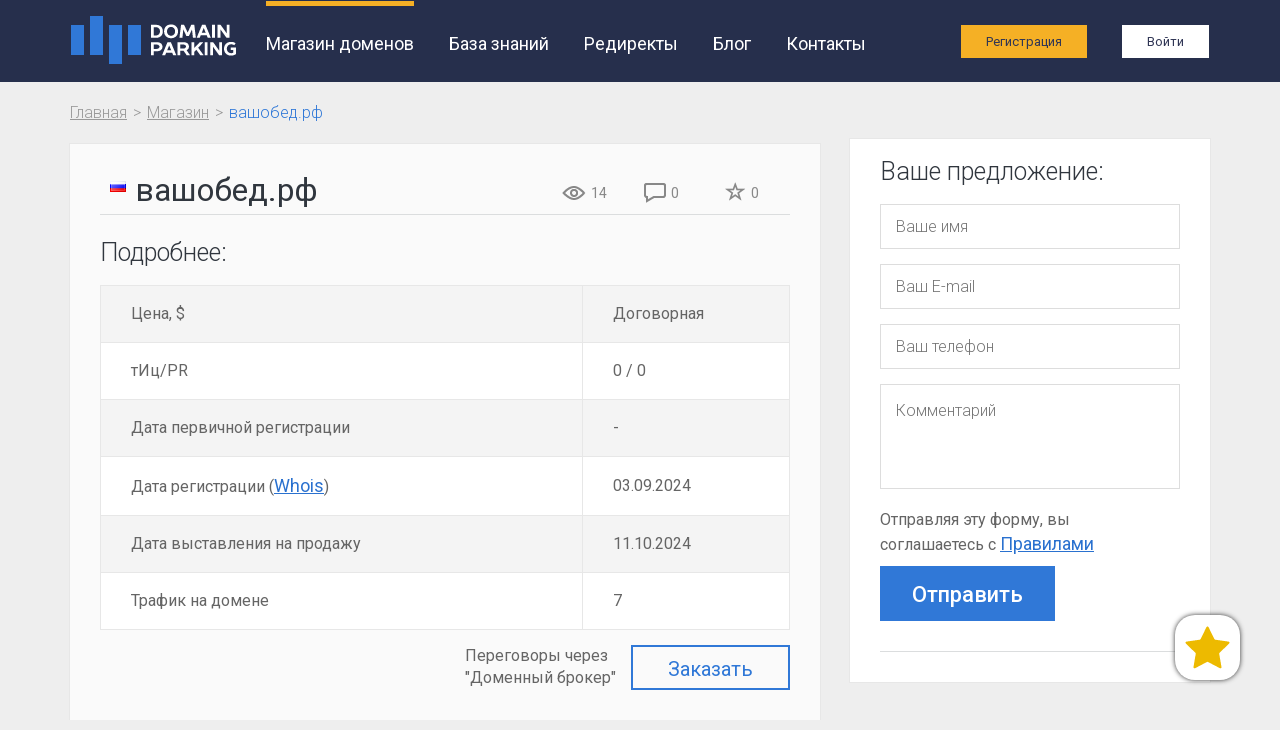

--- FILE ---
content_type: text/html; charset=UTF-8
request_url: https://domainparking.ru/shop/%D0%B2%D0%B0%D1%88%D0%BE%D0%B1%D0%B5%D0%B4.%D1%80%D1%84
body_size: 4589
content:
<!DOCTYPE html>
<html lang="ru">
    <head>
        <meta charset="utf-8">
        <meta name="language" content="ru">
        <meta http-equiv="X-UA-Compatible" content="IE=edge">
        <meta name="viewport" content="width=device-width, initial-scale=1">
        <link rel="icon" href="/assets/25c88fa2/images/favicon.ico" type="image/x-icon"/>
                    <meta name="google-site-verification" content="aCuaixZEOocPHQq-yyFt2KGxxOE3d16kkfCGEAQxcmQ" />
<meta name="yandex-verification" content="848b995b7533f5ce" />
                        <meta name="description" content="Магазин доменов" />
                <meta property="og:title" content="Домен вашобед.рф продается">
<meta property="og:description" content="Магазин доменов">
<meta property="og:type" content="article">
<meta property="og:url" content="https://domainparking.ru/shop/%D0%B2%D0%B0%D1%88%D0%BE%D0%B1%D0%B5%D0%B4.%D1%80%D1%84">
<meta property="og:image" content="https://domainparking.ru/assets/25c88fa2/images/logo-w1181.png">
<meta property="og:image:width" content="1181">
<meta property="og:image:height" content="617">
<meta property="og:site_name" content="DomainParking.ru - Парковка доменов">
        <link rel="stylesheet" type="text/css" href="https://cdnjs.cloudflare.com/ajax/libs/malihu-custom-scrollbar-plugin/3.1.5/jquery.mCustomScrollbar.css" />
<link rel="stylesheet" type="text/css" href="/assets/25c88fa2/css/animate.css?20200331" />
<link rel="stylesheet" type="text/css" href="/assets/25c88fa2/css/emojilinks.css?20200331" />
<link rel="stylesheet" type="text/css" href="https://cdnjs.cloudflare.com/ajax/libs/twitter-bootstrap/3.3.6/css/bootstrap.min.css" />
<link rel="stylesheet" type="text/css" href="https://cdnjs.cloudflare.com/ajax/libs/font-awesome/4.6.3/css/font-awesome.min.css" />
<link rel="stylesheet" type="text/css" href="/assets/25c88fa2/css/main.min.css?20200124" />
<link rel="stylesheet" type="text/css" href="/assets/25c88fa2/css/sprites.css" />
<link rel="stylesheet" type="text/css" href="https://cdnjs.cloudflare.com/ajax/libs/pnotify/2.0.0/pnotify.all.min.css" />
<link rel="stylesheet" type="text/css" href="/assets/25c88fa2/css/favorites_widget.css?20200417" />
<link rel="stylesheet" type="text/css" href="/assets/25c88fa2/css/flags.css" />
<script type="text/javascript" src="https://cdnjs.cloudflare.com/ajax/libs/jquery/1.12.4/jquery.min.js"></script>
<script type="text/javascript" src="https://cdnjs.cloudflare.com/ajax/libs/malihu-custom-scrollbar-plugin/3.1.5/jquery.mCustomScrollbar.concat.min.js"></script>
<script type="text/javascript" src="/assets/25c88fa2/js/emojilinks.js?20200331"></script>
<script type="text/javascript" src="https://cdnjs.cloudflare.com/ajax/libs/twitter-bootstrap/3.3.6/js/bootstrap.min.js"></script>
<script type="text/javascript" src="/assets/25c88fa2/js/main.js"></script>
<script type="text/javascript" src="/assets/25c88fa2/js/statistics.js"></script>
<script type="text/javascript" src="https://cdnjs.cloudflare.com/ajax/libs/pnotify/2.0.0/pnotify.all.min.js"></script>
<script type="text/javascript" src="/assets/25c88fa2/js/shareSocial.js"></script>
<script type="text/javascript" src="/assets/25c88fa2/js/offer.js?20200121"></script>
<script type="text/javascript" src="/assets/25c88fa2/js/numberFormat.js"></script>
<script type="text/javascript" src="/assets/25c88fa2/js/favorites_widget.js?20200408"></script>
<title>Домен вашобед.рф продается</title>
        <script type="text/javascript">
var storageVersion = 31;
</script>
<!-- Global site tag (gtag.js) - Google Analytics -->
<script async src="https://www.googletagmanager.com/gtag/js?id=UA-106048417-1"></script>
<script>
  window.dataLayer = window.dataLayer || [];
  function gtag(){dataLayer.push(arguments);}
  gtag('js', new Date());

  gtag('config', 'UA-106048417-1');
</script></head>
<body>
    <div class="wrapper">            
        <header class="inner">
            <div class="header__nav">
    <div class="container">
        <div class="row">
            <div class="col-md-12">
                <nav class="navbar">
                    <div class="container-fluid">
                        <!--Brand and toggle get grouped for better mobile display-->
                        <div class="navbar-header">
                            <button type="button" data-toggle="collapse" data-target="#bs-example-navbar-collapse-1" aria-expanded="false" class="navbar-toggle collapsed"><span class="sr-only">Toggle navigation</span><span class="icon-bar"></span><span class="icon-bar"></span><span class="icon-bar"></span></button><a href="/" class="navbar-brand"><img src="/assets/25c88fa2/images/logo-03.png"/></a>
                        </div>
                        <!--Collect the nav links, forms, and other content for toggling-->
                        <div id="bs-example-navbar-collapse-1" class="collapse navbar-collapse">
                            <ul class="nav navbar-nav" id="yw0">
<li class="active"><a href="/shop">Магазин доменов</a></li>
<li><a href="/knowledge">База знаний</a></li>
<li><a href="/redirektyi">Редиректы</a></li>
<li><a href="http://blog.domainparking.ru">Блог</a></li>
<li><a href="/contacts">Контакты</a></li>
</ul>                            
                                                            <ul class="nav navbar-nav navbar-right link-login">
                                    <li><a href="/register" class="register" onclick="gtag('config', 'UA-106048417-1', {'page_path': '/reg1_virtual'}); gtag('event', 'RegistrationBtn1', {'event_category': 'main', 'event_action': 'register'});">Регистрация</a></li>
                                    <li><a href="/login" class="login">Войти</a></li>
                                </ul>
                                                    </div>
                    </div>
                </nav>
            </div>
        </div>
    </div>
</div>
        </header>
        <div class="breadr-crumbs-box">
            
            <div class="container">
                <div class="row">
                    <div class="col-xs-12"><ul class="bread-crumbs">
<li><a href="/">Главная</a></li><li><a href="/shop">Магазин</a></li><li><span>вашобед.рф</span></li></ul>
                    </div>
                </div>
            </div>        </div>
                
        <div class="container">
    <div class="row">
        <div class="col-md-8">
            <div class="inner-text">
                <div class="row">
                    <div class="col-sm-12">
                        <div class="title-block">
                            <span class="flag flag-russian-federation img-icon" title="Russian Federation" style="padding:0;"></span><span class="wrap">вашобед.рф</span>                            <div class="pull-right">
                                <span class="icon" title="Просмотров лота"><img src="/assets/25c88fa2/images/icon-12.png"><i>14</i></span>
                                <span class="icon" title="Предыдущих заявок"><img src="/assets/25c88fa2/images/icon-10.png"><i>0</i></span>
                                                                <span class="icon" style="cursor:pointer;" id="dp-favorites-widget-counter" title="В Избранном у 0 пользователей">
                                                                            <em class="glyphicon glyphicon-star-empty favorites--not-subscribe"
                                            style="color: #888;font-size: 20px;"></em><i>0</i>
                                                                    </span>
                                                            </div>
                        </div>
                    </div>
<!--                    <div class="col-sm-4">
                    </div>-->
                </div>
                                <span class="thin-title">Подробнее:</span>
                <table class="product-select">
                    <tr>
                                            <td>Цена, $</td>
                        <td>Договорная</td>
                                        </tr>
                    <tr>
                        <td>тИц/PR</td>
                        <td>0 / 0</td>
                    </tr>
                    <tr>
                        <td>Дата первичной регистрации</td>
                        <td>-</td>
                    </tr>
                    <tr>
                        <td>Дата регистрации                            (<a href="https://www.reg.ru/whois/?dname=xn--80acbke6cyd.xn--p1ai&rid=" target="_blank">Whois</a>)
                        </td>
                        <td>03.09.2024</td>
                    </tr>
                    <tr>
                        <td>Дата выставления на продажу</td>
                        <td>11.10.2024</td>
                    </tr>
                    <tr>
                        <td>Трафик на домене</td>
                        <td>7</td>
                    </tr>
                                </table>
                                <a href="https://www.reg.ru/domain/service/domain-broker?utm_source=domainparking&utm_medium=dpshop&utm_campaign=dp_lots_ru"
                   target="_blank" class="btn-border pull-right">Заказать</a>
                <p class="pull-right" style="margin-right: 15px">
                    Переговоры через<br>"Доменный брокер"</p>
                <div style="width:100%; clear:both;"></div>
            </div>
        </div>
        <div class="col-md-4">
            <div class="inner-text popular-box_content mb30"><span class="thin-title">Ваше предложение:</span>
                <form class="sb-user" action="/shop/%D0%B2%D0%B0%D1%88%D0%BE%D0%B1%D0%B5%D0%B4.%D1%80%D1%84" method="post">
                    <input type="hidden" value="NDRNOThzaGJVTHNacnFPVVVhfmJsfmZJajhXTTRvMEIQCyJ49kLFAi8RgdQ2u23wTmtwo_gfNIjy4vWmnkMJjQ==" name="YII_CSRF_TOKEN" id="YII_CSRF_TOKEN" />                    <input type="hidden" name="shop" value="1">
                    <input type="hidden" name="lang" value="ru">
                    <input type="hidden" name="domain" value="xn--80acbke6cyd.xn--p1ai">
                    <input type="hidden" name="emailRequest" value="" placeholder="Ваш E-mail">
                    <div class="side-bar_product">
                        <label>
                            <input type="text" name="nameRequest" value="" placeholder="Ваше имя">
                        </label>
                    </div>
                    <div class="side-bar_product">
                        <label>
                            <input type="email" name="phoneRequest" value="" placeholder="Ваш E-mail" required>
                        </label>
                    </div>
                    <div class="side-bar_product">
                        <label>
                            <input type="tel" name="telRequest" value="" placeholder="Ваш телефон">
                        </label>
                    </div>
                    <div class="side-bar_product">
                                                <textarea name="textRequest" rows="3" placeholder="Комментарий"></textarea>
                        <div class="field">
                            <p>
                                Отправляя эту форму, вы <br />
 соглашаетесь с                                 <a href="https://domainparking.ru/privacy-policy" target="_blank">
                                    Правилами                                </a>
                            </p>
                        </div>
                    </div>
                    <button type="submit" class="btn-blue contact_statistics">Отправить</button>
                </form>            </div>

            <!-- a href="https://ru-tld.ru" target="_blank" class='hidden-sm hidden-xs'>
                <image src="/assets/25c88fa2/images/banner-001.png" style="margin-bottom: 15px;" width='100%'>
            </a -->
        </div>
    </div>
</div>
    <script>
        function dpFavoritesWidgetLoad() {
            config = {
                widgetContainerId: 'dp-favorites-widget',
                widgetAlertContainerId: 'dp-favorites-alert-container',
                widgetAlertOverlayContainerId: 'dp-favorites-alert-overlay',
                widgetScriptContainerId: 'dp-favorites-script-container',
                widgetAuthFormContainerId: 'dp-favorites-auth-form',
                widgetAuthFormOverlayContainerId: 'dp-favorites-auth-form-overlay',
                widgetImg: {
                    true: '/assets/25c88fa2/images/svg/dp-favorites.svg',
                    false: '/assets/25c88fa2/images/svg/dp-favorites.svg',
                },
                widgetSubscribeUrl: '/favorites/subscribe?callback=dpFavoritesWidget.load&lang=',
                widgetFormUrl: '/favorites/iframeForm?lang=',
                widgetMessagePrefix: 'dp.favorites',
                debug: false,
            };

            config.domain = 'xn--80acbke6cyd.xn--p1ai';

            dpFavoritesWidget.init(config);

            var script = document.createElement('script');
            script.src = '/favorites/widget?callback=dpFavoritesWidget.load&lang=ru&domain=xn--80acbke6cyd.xn--p1ai';
            document.getElementsByTagName('head')[0].appendChild(script);
        }
        $(document).ready(function(){
            $('#dp-favorites-widget-counter').on('click', function(){
                $('#dp-favorites-widget').trigger('click');
            })
            dpFavoritesWidgetLoad();
        });
    </script>
    </div>    <footer>
    <div class="container">
        <div class="row">
            <div class="col-md-3 text-center"><a href="/" class="logo-footer"><img src="/assets/25c88fa2/images/logo-bg.png" class="img-responsive"></a></div>
            <div class="col-md-6 col-md-offset-3 text-right">
                <ul class="nav-footer" id="yw1">
<li class="active"><a href="/shop">Магазин доменов</a></li>
<li><a href="/knowledge">База знаний</a></li>
<li><a href="/redirektyi">Редиректы</a></li>
<li><a href="http://blog.domainparking.ru">Блог</a></li>
<li><a href="/contacts">Контакты</a></li>
</ul><span>© 2015-2026 domainparking.ru</span>
                            </div>
        </div>
    </div>
</footer>
        
    <!-- Yandex.Metrika counter -->
<script type="text/javascript" >
   (function(m,e,t,r,i,k,a){m[i]=m[i]||function(){(m[i].a=m[i].a||[]).push(arguments)};
   m[i].l=1*new Date();k=e.createElement(t),a=e.getElementsByTagName(t)[0],k.async=1,k.src=r,a.parentNode.insertBefore(k,a)})
   (window, document, "script", "https://mc.yandex.ru/metrika/tag.js", "ym");

   ym(31033456, "init", {
        clickmap:true,
        trackLinks:true,
        accurateTrackBounce:true,
        webvisor:true
   });
</script>
<noscript><div><img src="https://mc.yandex.ru/watch/31033456" style="position:absolute; left:-9999px;" alt="" /></div></noscript>
<!-- /Yandex.Metrika counter --><script type="text/javascript">
/*<![CDATA[*/
themeUrl = '/assets/25c88fa2/';
/*]]>*/
</script>
</body>
</html>


--- FILE ---
content_type: text/css
request_url: https://domainparking.ru/assets/25c88fa2/css/sprites.css
body_size: 2940
content:
/* Sprites 1 */
.css_sprite_1 {
  background-image: url(../images/sprites/css_sprites_1.png);
}
.css_sprite_1.img-1 {
  width: 82px;
  height: 76px;
  margin-left: auto;
  background-position: 0px -2px;
  background-size: 340%;
}
.css_sprite_1.img-2 {
  width: 64px;
  height: 82px;
  background-position: -386px -90px;
  background-size: 480%;
}
.css_sprite_1.img-3 {
  width: 160px;
  height: 160px;
  background-position: -205px -13px;
  background-size: 400%;
}
.css_sprite_1.img-4 {
  width: 64px;
  height: 85px;
  background-position: -174px -4px;
  background-size: 470%;
  margin-left: auto;
  margin-right: auto;
}
.css_sprite_1.img-5 {
  width: 77px;
  height: 90px;
  background-position: -6px 97px;
  background-size: 410%;
  margin-left: auto;
  margin-right: auto;
}

.right-box-img div[class^="box-"].arrow-radius:before {
    position: absolute;
    content: '';
    display: block;
    background: url(../images/sprites/css_sprites_1.png);
    background-size: 600%;
    background-position: 30px 0px;
    width: 30px;
    height: 47px;
}

.right-box-img div[class^="box-"].arrow-radius:before {
    position: absolute;
    content: '';
    display: block;
    background: url(../images/sprites/css_sprites_1.png);
    background-size: 600%;
    background-position: 30px 0px;
    width: 30px;
    height: 47px;
}

.box-2.arrow-radius::before {
  transform: rotateY(-180deg);
}

/* Sprites 2 */
.css_sprite_2 {
  position: absolute;
  top: 50%;
  transform: translateY(-50%);
  margin-left: -90px;
  background-image: url(../images/sprites/css_sprites_2.png);
}
.css_sprite_2.img-1 {
  width: 80px;
  height: 50px;
  background-position: 0px -4px;
  background-size: 180%;
}
.css_sprite_2.img-2 {
  width: 80px;
  height: 68px;
  background-position: 80px -4px;
  background-size: 240%;
}
.css_sprite_2.img-3 {
  width: 80px;
  height: 68px;
  background-position: -80px 73px;
  background-size: 250%;
}
.css_sprite_2.img-4 {
  width: 80px;
  height: 68px;
  background-position: 0px 73px;
  background-size: 250%;
}

/* Sprites 3 */
.css_sprite_3 {
  opacity: 0.3;
  background-image: url(../images/sprites/css_sprites_3.png);
}
.new-index-2 .box-for-block .body-box ul li:hover > i > .css_sprite_3 {
  opacity: 1;
}
.css_sprite_3.img-1 {
  width: 54px;
  height: 54px;
  background-position: -2px 263px;
  background-size: 270%;
  position: absolute;
  margin-left: -65px;
  opacity: 1;
}
.css_sprite_3.img-2 {
  width: 54px;
  height: 54px;
  background-position: -59px 270px;
  background-size: 280%;
  position: absolute;
  margin-left: -65px;
  opacity: 1;
}
/* Display */
.css_sprite_3.img-3 {
  width: 37px;
  height: 37px;
  background-position: -112px -291px;
  background-size: auto;
}
.new-index-2 .box-for-block .body-box ul li:hover > i > .img-3 {
  background-position: -166px -291px;
}
/* List */
.css_sprite_3.img-4 {
  width: 42px;
  height: 37px;
  background-position: -10px -234px;
  background-size: auto;
}
.new-index-2 .box-for-block .body-box ul li:hover > i > .img-4 {
  background-position: -67px -234px;
}
/* Letter */
.css_sprite_3.img-5 {
  width: 39px; height: 30px;
  background-position: -318px -10px;
  background-size: auto;
}
.new-index-2 .box-for-block .body-box ul li:hover > i > .img-5 {
  background-position: -236px -234px;
}
/* Bars */
.css_sprite_3.img-6 {
  width: 30px; height: 34px;
  background-position: -377px -64px;
  background-size: auto;
}
.new-index-2 .box-for-block .body-box ul li:hover > i > .img-6 {
  background-position: -377px -118px;
}
/* People */
.css_sprite_3.img-7 {
  width: 34px; height: 30px;
  background-position: -220px -291px;
  background-size: auto;
}
.new-index-2 .box-for-block .body-box ul li:hover > i > .img-7 {
  background-position: -274px -291px;
}
/* Airplane */
.css_sprite_3.img-8 {
  width: 36px; height: 36px;
  background-position: -124px -234px;
  background-size: auto;
}
.new-index-2 .box-for-block .body-box ul li:hover > i > .img-8 {
  background-position: -180px -234px;
}
/* Support */
.css_sprite_3.img-9 {
  width: 33px; height: 33px;
  background-position: -318px -160px;
  background-size: auto;
}
.new-index-2 .box-for-block .body-box ul li:hover > i > .img-9 {
  background-position: -318px -213px;
}
/* Person */
.css_sprite_3.img-10 {
  width: 30px; height: 34px;
  background-position: -377px -10px;
  background-size: auto;
}
.new-index-2 .box-for-block .body-box ul li:hover > i > .img-10 {
  background-position: -377px -172px;
}
/* Tune */
.css_sprite_3.img-11 {
  width: 45px; height: 33px;
  background-position: -138px -180px;
  background-size: auto;
}
.new-index-2 .box-for-block .body-box ul li:hover > i > .img-11 {
  background-position: -203px -180px;
}
/* Display */
.css_sprite_3.img-12 {
  width: 39px; height: 30px;
  background-position: -318px -110px;
  background-size: auto;
}
.new-index-2 .box-for-block .body-box ul li:hover > i > .img-12 {
  background-position: -318px -60px;
}
/* Constructor */
.css_sprite_3.img-13 {
  width: 44px; height: 34px;
  background-position: -74px -180px;
  background-size: auto;
}
.new-index-2 .box-for-block .body-box ul li:hover > i > .img-13 {
  background-position: -10px -180px;
}
/* Speaker */
.css_sprite_3.img-14 {
  width: 39px; height: 25px;
  background-position: -69px -344px;
  background-size: auto;
}
.new-index-2 .box-for-block .body-box ul li:hover > i > .img-14 {
  background-position: -10px -344px;
}
/* Cake */
.css_sprite_3.img-15 {
  width: 31px; height: 33px;
  background-position: -61px -291px;
  background-size: auto;
}
.new-index-2 .box-for-block .body-box ul li:hover > i > .img-15 {
  background-position: -10px -291px;
}

/* Sprites 4 */
.css_sprite_4 {
  background-image: url(../images/sprites/css_sprites_4.png);
}
.css_sprite_4.img-1 {
  width: 180px;
  height: 180px;
  background-position: -525px -200px;
  background-size: 500%;
}
.css_sprite_4.img-2 {
  width: 180px;
  height: 180px;
  background-position: -520px -10px;
  background-size: 500%;
}
.css_sprite_4.img-3 {
  margin-left: auto;
  margin-right: auto;
  width: 180px;
  height: 270px;
  background-position: -10px -710px;
  background-size: 680%;
  background-repeat: no-repeat;
}
.css_sprite_4.img-4 {
  width: 220px;
  height: 220px;
  background-position: -323px -320px;
  background-size: 500%;
}
.css_sprite_4.img-5 {
  width: 220px;
  height: 220px;
  background-position: -261px -20px;
}
.css_sprite_4.img-6 {
  width: 220px;
  height: 220px;
  background-position: -20px -20px;
}
.css_sprite_4.img-7 {
  width: 220px;
  height: 220px;
  background-position: -20px -260px;
}

.grey-line .inner_box-img .type-4 {
  max-height: 72px;
}

.box-last-footer div.arrow:before {
  background-image: url(../images/sprites/css_sprites_4.png);
  background-size: 670%;
  background-position: -675px -252px;
  background-repeat: repeat;
}

.box-last-footer div.plus:before {
  background-image: url(../images/sprites/css_sprites_4.png);
  background-size: 600%;
  background-position: -636px -213px;
  background-repeat: repeat;
}

.hvr-pulse:hover, .hvr-pulse:focus, .hvr-pulse:active {
    -webkit-animation-name: hvr-pulse;
    animation-name: hvr-pulse;
    -webkit-animation-duration: 1s;
    animation-duration: 1s;
    -webkit-animation-timing-function: linear;
    animation-timing-function: linear;
    -webkit-animation-iteration-count: infinite;
    animation-iteration-count: infinite;
}

.right-box-img .box-3 {
    width: 160px;
    height: 160px;
    left: 170px;
    top: 70px;
}

.right-box-img .box-4 {
    width: 160px;
    left: 40px;
    top: 220px;
}

.right-box-img .box-5 {
    width: 90px;
    right: 40px;
    top: 220px;
}

.right-box-img .box-3 span {
    width: 75px!important;
    display: block!important;
    margin: 0 auto!important;
    margin-top: -35px!important;
}

.hvr-pulse {
    display: inline-block;
    vertical-align: middle;
    -webkit-transform: perspective(1px) translateZ(0);
    transform: perspective(1px) translateZ(0);
    box-shadow: 0 0 1px transparent;
}

@-webkit-keyframes hvr-pulse {
  25% {
    -webkit-transform:scale(1.1);
    transform:scale(1.1);
  }
  75% {
    -webkit-transform:scale(0.9);
    transform:scale(0.9);
  }
}
@keyframes hvr-pulse {
  25% {
    -webkit-transform:scale(1.1);
    transform:scale(1.1);
  }
  75% {
    -webkit-transform:scale(0.9);
    transform:scale(0.9);
  }
}

.banner-telegram__tools {
    max-width: 1610px;
    min-height: 100px;
    height: 100%;
    display: -webkit-box;
    display: -webkit-flex;
    display: -ms-flexbox;
    display: flex;
    -webkit-box-pack: justify;
    -webkit-justify-content: space-between;
    -ms-flex-pack: justify;
    justify-content: space-between;
    -webkit-box-align: center;
    -webkit-align-items: center;
    -ms-flex-align: center;
    align-items: center;
    padding: 13px 40px;
    background-color: #c6ccd9;
    -webkit-box-sizing: border-box;
    box-sizing: border-box;
    margin-bottom: 30px;
    cursor: pointer;
}

.banner-telegram__col {
    -webkit-box-flex: 1;
    -webkit-flex: 1 1 auto;
    -ms-flex: 1 1 auto;
    flex: 1 1 auto;
    margin-right: 40px;
}

.banner-telegram__col:last-child {
    margin-right: 0;
}

.banner-telegram__content {
    font-family: 'Roboto';
    font-style: normal;
    font-weight: normal;
    line-height: 23px;
    font-size: 20px;
    color: #364051;
}

.banner-telegram__content p {
    padding: 0;
    margin: 0;
}

.banner-telegram__content-white {
    color: #fff;
    font-weight: bold;
    line-height: 40px;
    font-size: 35px;
}

.banner-telegram__btn {
    display: -webkit-box;
    display: -webkit-flex;
    display: -ms-flexbox;
    display: flex;
    -webkit-box-pack: center;
    -webkit-justify-content: center;
    -ms-flex-pack: center;
    justify-content: center;
    -webkit-box-align: center;
    -webkit-align-items: center;
    -ms-flex-align: center;
    align-items: center;
}

.banner-telegram__link {
    background-color: #296dd0;
    border: 0;
    outline: 0;
    text-decoration: none;
    font-family: 'Roboto';
    font-style: normal;
    font-weight: normal;
    line-height: 23px;
    font-size: 20px;
    color: #fff;
    padding: 18px 85px;
    -webkit-transition: .2s;
    -o-transition: .2s;
    transition: .2s;
}

.banner-telegram__link:hover {
    background-color: #3a7bd8;
    color: #fff;
}

div.content-home__box__body table thead th {
    padding: 15px 10px;
}

div.content-home__box__body table thead th:first-of-type {
    width: 30%;
}

div.content-home__box__body table thead th.ticpr,
div.content-home__box__body table thead th.trafic {
    width: 8%;
}

div.content-home__box__body table thead th.price {
    width: 12%;
}

.btn-blue-main i, .btn-blue-main:active i, .btn-blue-main:focus i {
    display: inline-block;
    width: 29px;
    height: 28px;
    background: url("../images/search.png") no-repeat;
    margin: -5px 10px;
    position: relative;
}

div.content-home__box__body table tbody tr td {
    padding: 15px;
    font-family: "Roboto",sans-serif;
    color: #656565;
    font-size: 16px;
    font-weight: 400;
    line-height: 1;
    text-align: left;
}

div.content-home__box__body table td {
    border: 1px solid #e7e7e7;
    border-width: 0 1px 1px 0;
}

.btn-plus, .btn-plus:focus, .btn-plus:active {
    font-family: "Roboto",sans-serif;
    color: #fff;
    font-size: 18px;
    font-weight: 500;
    text-align: center;
    line-height: 1;
    padding: 10px;
    padding-left: 40px;
    background: url("../images/plus.png") no-repeat 8px 8px #2f78d6;
    text-decoration: none;
}

@media only screen and (max-width:1024px) {
    .block_view {
        background: red;
        width: 43.94531vw;
        height: 43.94531vw;
        font-size: 2.73438vw;
        border: .97656vw solid #000
    }
    .banner-telegram__tools {
        max-width: 1024px;
    }
}

@media only screen and (max-width:768px) {
    .banner-telegram__tools {
        max-width: 768px;
    }
    .banner-telegram__content-white {
        display: none;
    }
    .banner-telegram__link {
        padding: 18px 52px;
    }
}

@media(min-width:767px) {
    .click-drop_cat {
        display: none;
    }
    #box-drop_cat {
        display: block!important;
    }
}

.banner-telegram__content p {
    padding: 0;
    margin: 0;
}

.banner-telegram__content-white {
    color: #fff;
    font-weight: bold;
    line-height: 40px;
    font-size: 35px;
}

@media only screen and (max-width:576px) {
    .block_view {
        background: red;
        width: 43.40278vw;
        height: 43.40278vw;
        font-size: 3.125vw;
    }
    .banner-telegram__tools {
        max-width: 320px;
        -webkit-box-orient: vertical;
        -webkit-box-direction: normal;
        -webkit-flex-direction: column;
        -ms-flex-direction: column;
        flex-direction: column;
        height: auto;
    }
    .banner-telegram__col {
        margin-right: 0;
    }
    .banner-telegram__icon {
        -webkit-box-ordinal-group: 2;
        -webkit-order: 1;
        -ms-flex-order: 1;
        order: 1;
        margin-bottom: 40px;
    }
    .banner-telegram__content {
        text-align: center;
        line-height: 28px;
        -webkit-box-ordinal-group: 3;
        -webkit-order: 2;
        -ms-flex-order: 2;
        order: 2;
        margin-bottom: 28px;
    }
    .banner-telegram__btn {
        -webkit-box-ordinal-group: 4;
        -webkit-order: 3;
        -ms-flex-order: 3;
        order: 3;
    }
}


--- FILE ---
content_type: application/x-javascript; charset=utf-8
request_url: https://domainparking.ru/favorites/widget?callback=dpFavoritesWidget.load&lang=ru&domain=xn--80acbke6cyd.xn--p1ai
body_size: 138
content:
dpFavoritesWidget.load({"error":false,"message":"\u0414\u043e\u043c\u0435\u043d \u0443\u0436\u0435 \u0432 \u0438\u0437\u0431\u0440\u0430\u043d\u043d\u043e\u043c!","title":"\u0414\u043e\u0431\u0430\u0432\u0438\u0442\u044c \u0432 \u0438\u0437\u0431\u0440\u0430\u043d\u043d\u043e\u0435","subscribe":false,"subscribes":0,"subscribesMsg":"\u0412 \u0418\u0437\u0431\u0440\u0430\u043d\u043d\u043e\u043c \u0443 0 \u043f\u043e\u043b\u044c\u0437\u043e\u0432\u0430\u0442\u0435\u043b\u0435\u0439","user":false,"host":"https:\/\/domainparking.ru","lang":"ru","init":true})